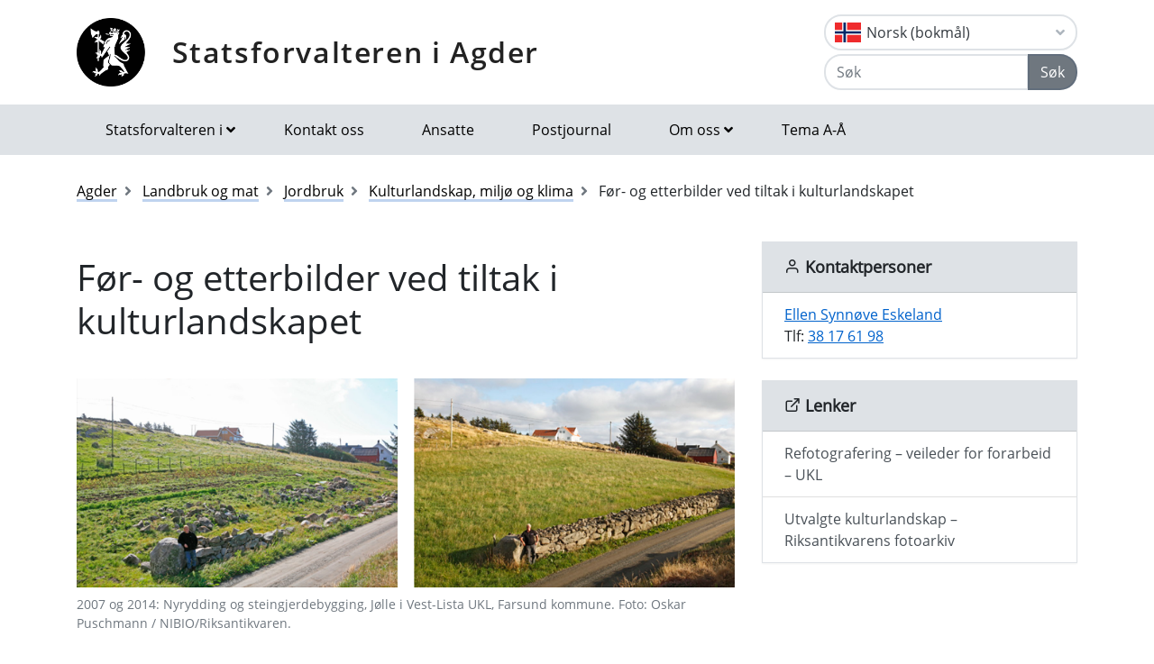

--- FILE ---
content_type: text/html; charset=utf-8
request_url: https://www.statsforvalteren.no/nb/agder/Landbruk-og-mat/Jordbruk/Miljotiltak/for--og-etterbilder-ved-tiltak-i-kulturlandskapet/
body_size: 8230
content:

<!DOCTYPE html>
<html class="no-js" lang="nb">
<head>
    <script>
        (function (m, a, z, e) {
            var s, t;
            try {
                t = m.sessionStorage.getItem('maze-us');
            } catch (err) { }
            if (!t) {
                t = new Date().getTime();
                try {
                    m.sessionStorage.setItem('maze-us', t);
                } catch (err) { }
            }
            s = a.createElement('script');
            s.src = z + '?apiKey=' + e;
            s.async = true;
            a.getElementsByTagName('head')[0].appendChild(s);
            m.mazeUniversalSnippetApiKey = e;
        })(window, document, 'https://snippet.maze.co/maze-universal-loader.js', '52ebff6f-1e77-4f82-8afc-35564823255c');
    </script>
    <meta charset="utf-8">
    <meta http-equiv="X-UA-Compatible" content="IE=edge">
    <meta name="viewport" content="initial-scale=1, shrink-to-fit=no, width=device-width">
    <meta name="title" content="F&#xF8;r- og etterbilder ved tiltak i kulturlandskapet">
    <meta name="description" content="">
    <meta name="rating" content="General">
    <meta name="google-site-verification" content="dgWlVd2WjTao8guTRmFElF2APf5CIECefEnOxN5beO4">
    <meta property="og:title" content="Før- og etterbilder ved tiltak i kulturlandskapet"/>
<meta property="og:type" content="article"/>
<meta property="og:image" content="https://www.statsforvalteren.no/contentassets/e18d45fb4ffe45499878a435a7091e0f/steingjerde-jolle-lista-foto-oskar-puschmann-beskjart.png"/>
<meta property="og:description" content="Fotografier i SMIL- og UKL-prosjekter er enkelt og pedagogisk."/>
<meta property="og:url" content="https://www.statsforvalteren.no/nb/agder/Landbruk-og-mat/Jordbruk/Miljotiltak/for--og-etterbilder-ved-tiltak-i-kulturlandskapet/"/>
<meta property="og:site_name" content="Statsforvalteren i Agder"/>
<meta property="og:locale" content="nb_NO"/>
<meta name="twitter:title" content="Før- og etterbilder ved tiltak i kulturlandskapet"/>
<meta name="twitter:card" content="summary"/>
<meta name="twitter:image" content="https://www.statsforvalteren.no/contentassets/e18d45fb4ffe45499878a435a7091e0f/steingjerde-jolle-lista-foto-oskar-puschmann-beskjart.png"/>
<meta name="twitter:description" content="Fotografier i SMIL- og UKL-prosjekter er enkelt og pedagogisk."/>
<meta name="twitter:url" content="https://www.statsforvalteren.no/nb/agder/Landbruk-og-mat/Jordbruk/Miljotiltak/for--og-etterbilder-ved-tiltak-i-kulturlandskapet/"/>
    <link rel="alternate" type="application/rss+xml" href="https://www.statsforvalteren.no/nb/agder/Nyheter/rss" title="RSS for Statsforvalteren i Agder" />
    <title>F&#xF8;r- og etterbilder ved tiltak i kulturlandskapet | Statsforvalteren i Agder</title>
        <link rel="icon" type="image/x-icon" href="/gfx/Statsforvalteren/favicon.ico">
        <link rel="canonical" href="https://www.statsforvalteren.no/agder/landbruk-og-mat/jordbruk/miljotiltak/for--og-etterbilder-ved-tiltak-i-kulturlandskapet/" />
    <link type="text/css" rel="stylesheet" href="/css/Statsforvalteren/font-awesome-all.css?v=SxdNJBzRWCCg_ALGN9X5C5hpf6f235KNn12yJRRYj0k" />
    <link type="text/css" rel="stylesheet" href="/css/Statsforvalteren/application.css?v=rsG6zJcM0ZfJ1ddSBkTUwjvs2gIqYaELgPuZbn2WCxs" />
    <link type="text/css" rel="stylesheet" href="/css/Statsforvalteren/application-adaptions.css?v=5GvOkt1jpfSnVs16m8bQAJ2TV-wSCAYcYC9pRUHcljQ" />
    <link type="text/css" rel="stylesheet" href="/css/Statsforvalteren/vex.css?v=Iav9fX7fCM-PtiTgW-Xo-_K4YtoqVFlZw8graiTgQ-Q" />
    <link type="text/css" rel="stylesheet" href="/css/Statsforvalteren/vex-theme-default.css?v=9xPusawjFCdLwfXUtjIFCsyc-xz50HkoH9H0MvPhIEE" />
    <link type="text/css" rel="stylesheet" href="/css/Statsforvalteren/epiforms.css?v=lf2iyZbHCENoJng0pOyxTsa9s1dSE_JwQJq1XiEpSgc" />
    <script>
!function(T,l,y){var S=T.location,k="script",D="instrumentationKey",C="ingestionendpoint",I="disableExceptionTracking",E="ai.device.",b="toLowerCase",w="crossOrigin",N="POST",e="appInsightsSDK",t=y.name||"appInsights";(y.name||T[e])&&(T[e]=t);var n=T[t]||function(d){var g=!1,f=!1,m={initialize:!0,queue:[],sv:"5",version:2,config:d};function v(e,t){var n={},a="Browser";return n[E+"id"]=a[b](),n[E+"type"]=a,n["ai.operation.name"]=S&&S.pathname||"_unknown_",n["ai.internal.sdkVersion"]="javascript:snippet_"+(m.sv||m.version),{time:function(){var e=new Date;function t(e){var t=""+e;return 1===t.length&&(t="0"+t),t}return e.getUTCFullYear()+"-"+t(1+e.getUTCMonth())+"-"+t(e.getUTCDate())+"T"+t(e.getUTCHours())+":"+t(e.getUTCMinutes())+":"+t(e.getUTCSeconds())+"."+((e.getUTCMilliseconds()/1e3).toFixed(3)+"").slice(2,5)+"Z"}(),iKey:e,name:"Microsoft.ApplicationInsights."+e.replace(/-/g,"")+"."+t,sampleRate:100,tags:n,data:{baseData:{ver:2}}}}var h=d.url||y.src;if(h){function a(e){var t,n,a,i,r,o,s,c,u,p,l;g=!0,m.queue=[],f||(f=!0,t=h,s=function(){var e={},t=d.connectionString;if(t)for(var n=t.split(";"),a=0;a<n.length;a++){var i=n[a].split("=");2===i.length&&(e[i[0][b]()]=i[1])}if(!e[C]){var r=e.endpointsuffix,o=r?e.location:null;e[C]="https://"+(o?o+".":"")+"dc."+(r||"services.visualstudio.com")}return e}(),c=s[D]||d[D]||"",u=s[C],p=u?u+"/v2/track":d.endpointUrl,(l=[]).push((n="SDK LOAD Failure: Failed to load Application Insights SDK script (See stack for details)",a=t,i=p,(o=(r=v(c,"Exception")).data).baseType="ExceptionData",o.baseData.exceptions=[{typeName:"SDKLoadFailed",message:n.replace(/\./g,"-"),hasFullStack:!1,stack:n+"\nSnippet failed to load ["+a+"] -- Telemetry is disabled\nHelp Link: https://go.microsoft.com/fwlink/?linkid=2128109\nHost: "+(S&&S.pathname||"_unknown_")+"\nEndpoint: "+i,parsedStack:[]}],r)),l.push(function(e,t,n,a){var i=v(c,"Message"),r=i.data;r.baseType="MessageData";var o=r.baseData;return o.message='AI (Internal): 99 message:"'+("SDK LOAD Failure: Failed to load Application Insights SDK script (See stack for details) ("+n+")").replace(/\"/g,"")+'"',o.properties={endpoint:a},i}(0,0,t,p)),function(e,t){if(JSON){var n=T.fetch;if(n&&!y.useXhr)n(t,{method:N,body:JSON.stringify(e),mode:"cors"});else if(XMLHttpRequest){var a=new XMLHttpRequest;a.open(N,t),a.setRequestHeader("Content-type","application/json"),a.send(JSON.stringify(e))}}}(l,p))}function i(e,t){f||setTimeout(function(){!t&&m.core||a()},500)}var e=function(){var n=l.createElement(k);n.src=h;var e=y[w];return!e&&""!==e||"undefined"==n[w]||(n[w]=e),n.onload=i,n.onerror=a,n.onreadystatechange=function(e,t){"loaded"!==n.readyState&&"complete"!==n.readyState||i(0,t)},n}();y.ld<0?l.getElementsByTagName("head")[0].appendChild(e):setTimeout(function(){l.getElementsByTagName(k)[0].parentNode.appendChild(e)},y.ld||0)}try{m.cookie=l.cookie}catch(p){}function t(e){for(;e.length;)!function(t){m[t]=function(){var e=arguments;g||m.queue.push(function(){m[t].apply(m,e)})}}(e.pop())}var n="track",r="TrackPage",o="TrackEvent";t([n+"Event",n+"PageView",n+"Exception",n+"Trace",n+"DependencyData",n+"Metric",n+"PageViewPerformance","start"+r,"stop"+r,"start"+o,"stop"+o,"addTelemetryInitializer","setAuthenticatedUserContext","clearAuthenticatedUserContext","flush"]),m.SeverityLevel={Verbose:0,Information:1,Warning:2,Error:3,Critical:4};var s=(d.extensionConfig||{}).ApplicationInsightsAnalytics||{};if(!0!==d[I]&&!0!==s[I]){var c="onerror";t(["_"+c]);var u=T[c];T[c]=function(e,t,n,a,i){var r=u&&u(e,t,n,a,i);return!0!==r&&m["_"+c]({message:e,url:t,lineNumber:n,columnNumber:a,error:i}),r},d.autoExceptionInstrumented=!0}return m}(y.cfg);function a(){y.onInit&&y.onInit(n)}(T[t]=n).queue&&0===n.queue.length?(n.queue.push(a),n.trackPageView({})):a()}(window,document,{src: "https://js.monitor.azure.com/scripts/b/ai.2.gbl.min.js", crossOrigin: "anonymous", cfg: {instrumentationKey: 'effe446a-4ae7-4359-9cb0-06924e404566', disableCookiesUsage: false }});
</script>

    <!-- Hotjar Tracking Code for https://www.statsforvalteren.no -->
    <script>
        (function (h, o, t, j, a, r) {
            h.hj = h.hj || function () { (h.hj.q = h.hj.q || []).push(arguments) };
            h._hjSettings = { hjid: 5086851, hjsv: 6 };
            a = o.getElementsByTagName('head')[0];
            r = o.createElement('script'); r.async = 1;
            r.src = t + h._hjSettings.hjid + j + h._hjSettings.hjsv;
            a.appendChild(r);
        })(window, document, 'https://static.hotjar.com/c/hotjar-', '.js?sv=');
    </script>
</head>
<body data-spy="scroll" data-target="#list-nav">
    
    
            
<header class="py-3 d-print-none">
    <div class="container">
        <div class="header-container d-flex flex-wrap flex-md-nowrap justify-content-between align-items-center">
            <div class="header-logo-container">
                <a href="/nb/agder/" class="logo">Statsforvalteren i Agder</a>
            </div>
            <div class="ml-auto">
                    <div class="dropdown">
                        <button class="btn btn-outline-light text-dark text-left w-100 flag flag-no" type="button" data-toggle="dropdown" aria-haspopup="true" aria-expanded="false">
                            <div class="header-container d-flex justify-content-between align-items-center">
                                Norsk (bokm&#xE5;l) <i class="fa fa-angle-down pl-1"></i>
                            </div>
                        </button>
                        <div class="dropdown-menu dropdown-menu-right">
                                <a class="dropdown-item flag flag-gb" href="/en/Agder/" onclick="setLangCookie('en')">English</a>
                                <a class="dropdown-item flag flag-no" href="/nn/agder/Landbruk-og-mat/Jordbruk/Miljotiltak/for--og-etterbilder-ved-tiltak-i-kulturlandskapet/" onclick="setLangCookie('nn')">Norsk (nynorsk)</a>
                                <a class="dropdown-item flag flag-sa" href="/se/agder/" onclick="setLangCookie('se')">Davvis&#xE1;megiella</a>
                                <a class="dropdown-item flag flag-sa" href="/sma/agder/" onclick="setLangCookie('sma')">&#xC5;arjelsaemiengiele</a>
                        </div>
                    </div>
<form action="/nb/agder/Sok-tema/" class="input-group" method="get" role="search">                        <div class="input-group mt-1">
                            <input type="text" name="q" class="form-control header-search-input" placeholder="Søk" aria-label="Søk">
                            <div class="input-group-append">
                                <button class="btn btn-secondary" type="submit">Søk</button>
                            </div>
                        </div>
</form>            </div>
        </div>
    </div>
</header>
        
<nav class="navbar navbar-expand-lg navbar-light bg-light d-print-none">
    <div class="container">
        <button class="navbar-toggler float-right" type="button" data-toggle="collapse" data-target="#navbarSupportedContent" aria-controls="navbarSupportedContent" aria-expanded="false" aria-label="Åpne navigasjon">
            <span class="navbar-toggler-icon"></span>
        </button>
        <div class="collapse navbar-collapse" id="navbarSupportedContent">
            <ul class="navbar-nav mr-auto">
                    <li class="nav-item dropdown mega-dropdown">
                        <a class="nav-link dropdown-toggle" href="javascript:void(0);" id="navbarDropdown-1" role="button" data-toggle="dropdown" aria-haspopup="true" aria-expanded="false">Statsforvalteren i</a>
                        <div class="dropdown-menu mega-menu row" aria-labelledby="navbarDropdown-1">
                            <div class="container">
                                <div class="row py-3">
                                        <div class="d-flex mb-2 col-lg-4"><a class="link align-self-start py-1" href="/portal/" ><i class="fe fe-chevron-right"></i>Statsforvalteren.no</a></div>
                                        <div class="d-flex mb-2 col-lg-4"><a class="link align-self-start py-1" href="/agder/" ><i class="fe fe-chevron-right"></i>Agder</a></div>
                                        <div class="d-flex mb-2 col-lg-4"><a class="link align-self-start py-1" href="/innlandet/" ><i class="fe fe-chevron-right"></i>Innlandet</a></div>
                                        <div class="d-flex mb-2 col-lg-4"><a class="link align-self-start py-1" href="/More-og-Romsdal/" ><i class="fe fe-chevron-right"></i>M&#xF8;re og Romsdal</a></div>
                                        <div class="d-flex mb-2 col-lg-4"><a class="link align-self-start py-1" href="/Nordland/" ><i class="fe fe-chevron-right"></i>Nordland</a></div>
                                        <div class="d-flex mb-2 col-lg-4"><a class="link align-self-start py-1" href="/Rogaland/" ><i class="fe fe-chevron-right"></i>Rogaland</a></div>
                                        <div class="d-flex mb-2 col-lg-4"><a class="link align-self-start py-1" href="/troms-finnmark/" ><i class="fe fe-chevron-right"></i>Troms og Finnmark</a></div>
                                        <div class="d-flex mb-2 col-lg-4"><a class="link align-self-start py-1" href="/Trondelag/" ><i class="fe fe-chevron-right"></i>Tr&#xF8;ndelag</a></div>
                                        <div class="d-flex mb-2 col-lg-4"><a class="link align-self-start py-1" href="/vestfold-og-telemark/" ><i class="fe fe-chevron-right"></i>Vestfold og Telemark</a></div>
                                        <div class="d-flex mb-2 col-lg-4"><a class="link align-self-start py-1" href="/vestland/" ><i class="fe fe-chevron-right"></i>Vestland</a></div>
                                        <div class="d-flex mb-2 col-lg-4"><a class="link align-self-start py-1" href="/ostfold-buskerud-oslo-og-akershus/" ><i class="fe fe-chevron-right"></i>&#xD8;stfold, Buskerud, Oslo og Akershus</a></div>
                                </div>
                            </div>
                        </div>
                    </li>
                            <li class="nav-item"><a class="nav-link" href="/nb/agder/Om-oss/Kontakt-oss/" >Kontakt oss</a></li>
                            <li class="nav-item"><a class="nav-link" href="/nb/agder/Om-oss/Ansatte/" >Ansatte</a></li>
                            <li class="nav-item"><a class="nav-link" href="/nb/agder/Om-oss/Postjournal/" >Postjournal</a></li>
                            <li class="nav-item dropdown mega-dropdown">
                                <a class="nav-link dropdown-toggle" href="javascript:void(0);" id="navbarDropdown-2" role="button" data-toggle="dropdown" aria-haspopup="true" aria-expanded="false">Om oss</a>
                                <div class="dropdown-menu mega-menu row" aria-labelledby="navbarDropdown-2">
                                    <div class="container">
                                        <div class="row py-3">
                                                <div class="d-flex mb-2 col-4"><a class="link align-self-start py-1" href="/nb/agder/Om-oss/" ><i class="fe fe-chevron-right"></i>Om oss</a></div>
                                                <div class="d-flex mb-2 col-4"><a class="link align-self-start py-1" href="/nb/agder/Om-oss/Kontakt-oss/" ><i class="fe fe-chevron-right"></i>Kontakt oss</a></div>
                                                <div class="d-flex mb-2 col-4"><a class="link align-self-start py-1" href="/nb/agder/Om-oss/Oppgaver-og-ansvar/" ><i class="fe fe-chevron-right"></i>Oppgaver og ansvar</a></div>
                                                <div class="d-flex mb-2 col-4"><a class="link align-self-start py-1" href="/nb/agder/Om-oss/statsforvalter-gina-lund/" ><i class="fe fe-chevron-right"></i>Statsforvalter Gina Lund</a></div>
                                                <div class="d-flex mb-2 col-4"><a class="link align-self-start py-1" href="/nb/agder/Om-oss/Historikk/" ><i class="fe fe-chevron-right"></i>Historikk</a></div>
                                                <div class="d-flex mb-2 col-4"><a class="link align-self-start py-1" href="/nb/agder/Om-oss/Organisasjonen/" ><i class="fe fe-chevron-right"></i>Organisasjonen</a></div>
                                                <div class="d-flex mb-2 col-4"><a class="link align-self-start py-1" href="/nb/agder/Om-oss/Avdelinger/" ><i class="fe fe-chevron-right"></i>Avdelinger</a></div>
                                                <div class="d-flex mb-2 col-4"><a class="link align-self-start py-1" href="/nb/agder/Om-oss/Ansatte/" ><i class="fe fe-chevron-right"></i>Ansatte</a></div>
                                                <div class="d-flex mb-2 col-4"><a class="link align-self-start py-1" href="/nb/agder/Om-oss/Presserom/" ><i class="fe fe-chevron-right"></i>Presserom</a></div>
                                                <div class="d-flex mb-2 col-4"><a class="link align-self-start py-1" href="/nb/agder/Om-oss/Postjournal/" ><i class="fe fe-chevron-right"></i>Postjournal</a></div>
                                                <div class="d-flex mb-2 col-4"><a class="link align-self-start py-1" href="/nb/agder/Om-oss/Personvern/" target="_blank"><i class="fe fe-chevron-right"></i>Personvern</a></div>
                                                <div class="d-flex mb-2 col-4"><a class="link align-self-start py-1" href="/nb/agder/Om-oss/jobb-hos-oss/" ><i class="fe fe-chevron-right"></i>Jobb hos oss</a></div>
                                                <div class="d-flex mb-2 col-4"><a class="link align-self-start py-1" href="/nb/agder/Om-oss/personvernombud/" ><i class="fe fe-chevron-right"></i>Personvernombud</a></div>
                                                <div class="d-flex mb-2 col-4"><a class="link align-self-start py-1" href="/nb/agder/Om-oss/om-parkering-ved-besok-til-statsforvalteren/" ><i class="fe fe-chevron-right"></i>Om parkering ved bes&#xF8;k til Statsforvalteren</a></div>
                                        </div>
                                    </div>
                                </div>
                            </li>
                            <li class="nav-item"><a class="nav-link" href="/nb/agder/Tema-A-A/" >Tema A-&#xC5;</a></li>
            </ul>
        </div>
    </div>
</nav>
    
        


    <div class="container mt-3">
        <nav class="breadcrumbs bootstrap hidden-sm-down">
            <ol class="breadcrumb" vocab="http://schema.org/" typeof="BreadcrumbList">
                    <li class="breadcrumb-item" property="itemListElement" typeof="ListItem">
                            <a class="link" property="item" typeof="WebPage" href="/nb/agder/" >
                                <span property="name">Agder</span>
                                <meta property="position" content="2" />
                            </a>
                    </li>
                    <li class="breadcrumb-item" property="itemListElement" typeof="ListItem">
                            <a class="link" property="item" typeof="WebPage" href="/nb/agder/Landbruk-og-mat/" >
                                <span property="name">Landbruk og mat</span>
                                <meta property="position" content="3" />
                            </a>
                    </li>
                    <li class="breadcrumb-item" property="itemListElement" typeof="ListItem">
                            <a class="link" property="item" typeof="WebPage" href="/nb/agder/Landbruk-og-mat/Jordbruk/" >
                                <span property="name">Jordbruk</span>
                                <meta property="position" content="4" />
                            </a>
                    </li>
                    <li class="breadcrumb-item" property="itemListElement" typeof="ListItem">
                            <a class="link" property="item" typeof="WebPage" href="/nb/agder/Landbruk-og-mat/Jordbruk/Miljotiltak/" >
                                <span property="name">Kulturlandskap, milj&#xF8; og klima</span>
                                <meta property="position" content="5" />
                            </a>
                    </li>
                    <li class="breadcrumb-item breadcrumb-item-active" property="itemListElement" typeof="ListItem">
                            <span property="name">F&#xF8;r- og etterbilder ved tiltak i kulturlandskapet</span>
                            <meta property="position" content="6" />
                    </li>
            </ol>
        </nav>
    </div>


<main aria-label="Content">
    <div class="container">
        <div class="row">
            <div class="col-lg-8">
                <h1 class="page-header">
F&#xF8;r- og etterbilder ved tiltak i kulturlandskapet                </h1>
                
        

    <div class="mb-3 img-fluid">
        <figure class="figure">
            <img class="figure-img img-fluid" alt="" title="2007 og 2014: Nyrydding og steingjerdebygging, J&#xF8;lle i Vest-Lista UKL, Farsund kommune. Foto: Oskar Puschmann / NIBIO/Riksantikvaren." src="/contentassets/e18d45fb4ffe45499878a435a7091e0f/steingjerde-jolle-lista-foto-oskar-puschmann-beskjart.png">
                <figcaption class="figure-caption">2007 og 2014: Nyrydding og steingjerdebygging, J&#xF8;lle i Vest-Lista UKL, Farsund kommune. Foto: Oskar Puschmann / NIBIO/Riksantikvaren.</figcaption>
        </figure>
    </div>


                
        



                    <div class="lead article">
                        
<p>Fotografier i SMIL- og UKL-prosjekter er enkelt og pedagogisk.</p>
                    </div>
                    <div class="mt-3">
                        <div class="article-small article-danger mb-4" style="background-color: #f8d7da; border-color: #f1aeb5; color: #b02a37; border: 1px solid;">
                            <p style="margin: 0;">Dette innholdet er mer enn ett år gammelt. Informasjonen kan derfor være utdatert.</p>
                        </div>
                    </div>
                <div class="border-top border-bottom py-1 mb-4 d-flex">
                    <div class="mr-auto py-1"><span class="text-secondary">Publisert 09.11.2023</span></div>
                    
<nav class="nav ml-auto d-print-none">
            <a href="https://www.facebook.com/sharer/sharer.php?u=https://www.statsforvalteren.no/nb/agder/Landbruk-og-mat/Jordbruk/Miljotiltak/for--og-etterbilder-ved-tiltak-i-kulturlandskapet/" class="btn btn-sm btn-outline-light mr-1" aria-label="Del på Facebook"><i class="fe fe-facebook"></i></a>
            <a href="https://twitter.com/share?text=F&#xF8;r- og etterbilder ved tiltak i kulturlandskapet&url=https://www.statsforvalteren.no/nb/agder/Landbruk-og-mat/Jordbruk/Miljotiltak/for--og-etterbilder-ved-tiltak-i-kulturlandskapet/" class="btn btn-sm btn-outline-light mr-1" aria-label="Del på Twitter"><i class="fe fe-twitter"></i></a>
        <a href="javascript:window.print();" class="btn btn-sm btn-outline-light mr-1" aria-label="Skriv ut"><i class="fe fe-printer"></i></a>
            <a href="mailto:?subject=F&#xF8;r- og etterbilder ved tiltak i kulturlandskapet&amp;body=https://www.statsforvalteren.no/nb/agder/Landbruk-og-mat/Jordbruk/Miljotiltak/for--og-etterbilder-ved-tiltak-i-kulturlandskapet/" class="btn btn-sm btn-outline-light" aria-label="Del på e-post"><i class="fe fe-mail"></i></a>
</nav>
                </div>
                        <div class="article">
                            
<p>Bruk av fotografier i forbindelse med SMIL-tiltak (spesielle milj&oslash;tiltak i jordbrukets kulturlandskap) og UKL-tiltak (utvalgte kulturlandskap i jordbruket) er b&aring;de enkelt og pedagogisk for &aring; dokumentere arbeidet som er gjort. Dette gjelder gjerne tiltak som fremmer natur- eller kulturminneverdiene i jordbrukets kulturlandskap &ndash; som rydding, beiting og istandsetting. Bilder sier mer enn tusen ord, sies det. Ekstra bra blir det n&aring;r bildene tas etter &laquo;Puschmannmetoden&raquo; &ndash; alts&aring; bilder tatt f&oslash;r og etter gjennomf&oslash;rt tiltak fra n&oslash;yaktig samme st&aring;sted. Slike bildepar viser hva SMIL- og UKL-midlene er brukt til. Det kan v&aelig;re nyttig &aring; vise allmenheten hva disse offentlige pengene brukes til. Bildeparene kan brukes i formidlingsarbeid p&aring; ulike m&aring;ter, for eksempel ved markedsf&oslash;ring av tilskuddsordningene, i artikler p&aring; kommunens hjemmeside, sosiale medier, aviser osv.</p>
<p>Riksantikvaren og NIBIO ved Oskar Puschmann har laget en <a href="https://ra.brage.unit.no/ra-xmlui/handle/11250/3099147">veileder</a> for refotografering i UKL-omr&aring;dene. I Agder gjelder det omr&aring;dene Vest-Lista (Farsund), Rygnestad og Flateland (Valle) og Fur&oslash;ya (Tvedestrand). F&oslash;r- og etterbilder viser endringer i landskapet. Form&aring;let med veilederen er b&aring;de &aring; vise &laquo;historiske bildepar&raquo; (bilder som viser den historiske utviklingen i landskapet) og &laquo;resultatbilder&raquo; (f&oslash;r og etter gjennomf&oslash;rt tiltak). Selv om veilederen f&oslash;rst og fremst er beregnet p&aring; UKL-omr&aring;dene, inneholder den tips om fotografering av &laquo;resultatbilder&raquo;, oppfordring til &aring; bygge opp et lokalt bildearkiv og til &aring; reflektere over landskapsendringer og om hvor vi er p&aring; vei. Fortidas bilder kan v&aelig;re nyttige i planlegging av framtidas areal- og ressursbruk.</p>
<p>Se bilder fra Riksantikvarens fotoarkiv:</p>
<p><a href="https://ukl.ra.no/?landscape=Fur%C3%B8ya">Fyr&oslash;ya UKL, Tvedestrand</a></p>
<p><a href="https://ukl.ra.no/?landscape=Rygnestad%20og%20Flateland">Rygnestad og Flateland UKL, Valle</a></p>
<p><a href="https://ukl.ra.no/?landscape=Vest-Lista">Vest-Lista UKL, Farsund</a></p>
                        </div>
                

                

                

                

            </div>
            <div class="col-lg-4 d-print-none">
                
        

        <div class="card bg-light border-light">
            <div class="card-header title-3 title-bold">
                <h2 class="card-title"><i class="fe fe-user"></i> Kontaktpersoner</h2>
            </div>
            <ul class="list-group list-group-flush">
        <li class="list-group-item">
            <a href="#" key="PHcZSNvE1-L2mlU7F34aw+CyT5JQb9MsYzVxOd_6Do@ n.80gjGRrqIWAkBhKiu%tefpXMgjzl7OZM6kt+7+2.H07RQ6%1ZWk.h6oo6" class="xxemxx" title="Send e-post: Ellen Synnøve Eskeland">Ellen Synnøve Eskeland</a>
                <br />
Tlf: <a href="tel:+4738176198">38 17 61 98</a>        </li>
            </ul>
        </div>


                
        

        <div class="card bg-light border-light">
            <div class="card-header title-3 title-bold">
                <h2 class="card-title"><i class="fe fe-external-link"></i> Lenker</h2>
            </div>
            <div class="list-group list-group-flush">
                        <a href="https://ra.brage.unit.no/ra-xmlui/bitstream/handle/11250/3099147/UtvalgteKulturlandskap_refotografering_veileder_skjerm.pdf?sequence=5&amp;isAllowed=y" class="list-group-item list-group-item-action" >Refotografering &#x2013;  veileder for forarbeid  &#x2013; UKL</a>
                        <a href="https://ukl.ra.no/" class="list-group-item list-group-item-action" >Utvalgte kulturlandskap &#x2013; Riksantikvarens fotoarkiv</a>
            </div>
        </div>


                

                

            </div>
        </div>
    </div>
</main>

        
<footer class="footer content d-print-none">
    <div class="container">
        <div class="row">
            <div class="col-lg-4">
                <p class="h3 title-2"><a href="/nb/agder/">Statsforvalteren i Agder</a></p>
            </div>
            <div class="col-lg-4">
                
<p><strong>Postadresse:</strong> Postboks 504, 4804 Arendal<br /><strong>Bes&oslash;ksadresser:</strong> Fl&oslash;yveien 14, Arendal<br /><strong>Telefon:</strong> 37 01 75 00<br /><strong>E-post:</strong> <a href="mailto:sfagpost@statsforvalteren.no">sfagpost@statsforvalteren.no</a><br /><strong>Organisasjonsnummer:</strong> 974 762 994</p>
<p><strong>Ansvarlig redakt&oslash;r:</strong> Gina Lund<br /><strong>Nettstedsredakt&oslash;r:</strong> Dag Ole Teigen</p>
<p><a title="Personvernerkl&aelig;ring" href="/nb/portal/Om-oss/Personvern/" target="_blank" rel="noopener">Personvernerkl&aelig;ring</a></p>
<p><a title="Tilgjengelighetserkl&aelig;ring" href="https://uustatus.no/nb/erklaringer/publisert/3603430b-6b15-41e4-9b13-ea13321a42c5" target="_blank" rel="noopener">Tilgjengelighetserkl&aelig;ring (uustatus.no)</a></p>
            </div>
            <div class="col-lg-4">
                    <select class="custom-select" onChange="window.location.href = this.value" aria-label="Statsforvalteren i">
                            <option value="/portal/">Statsforvalteren.no</option>
                            <option value="/agder/" selected="selected">Agder</option>
                            <option value="/innlandet/">Innlandet</option>
                            <option value="/More-og-Romsdal/">M&#xF8;re og Romsdal</option>
                            <option value="/Nordland/">Nordland</option>
                            <option value="/Rogaland/">Rogaland</option>
                            <option value="/troms-finnmark/">Troms og Finnmark</option>
                            <option value="/Trondelag/">Tr&#xF8;ndelag</option>
                            <option value="/vestfold-og-telemark/">Vestfold og Telemark</option>
                            <option value="/vestland/">Vestland</option>
                            <option value="/ostfold-buskerud-oslo-og-akershus/">&#xD8;stfold, Buskerud, Oslo og Akershus</option>
                    </select>
            </div>
        </div>
    </div>
</footer>
    <script src="/js/Statsforvalteren/application.js?v=bNFuOyYU6CVV7wUvqgdrn8qjnRTi9Sf3JkOJpNJdfnw"></script>
    <script src="/js/Statsforvalteren/projectApp.js?v=-ZvzzfX3sfKwcbxZKYZWxD0TTxRkK3mNPhQj9eoJ1sA"></script>
    <script src="/js/Statsforvalteren/vex.combined.js?v=PIsmkFxS_t51oDRQYE1DTBYE0ycV-vjkCYZEGatb830"></script>
    <script src="/js/JwPlayer/jwplayer.imageshop.js" async="async"></script>
    <script defer="defer" src="/Util/Find/epi-util/find.js"></script>
<script>
document.addEventListener('DOMContentLoaded',function(){if(typeof FindApi === 'function'){var api = new FindApi();api.setApplicationUrl('/');api.setServiceApiBaseUrl('/find_v2/');api.processEventFromCurrentUri();api.bindWindowEvents();api.bindAClickEvent();api.sendBufferedEvents();}})
</script>

    <script async src="https://siteimproveanalytics.com/js/siteanalyze_6082938.js"></script>
</body>
</html>

--- FILE ---
content_type: text/css
request_url: https://www.statsforvalteren.no/css/Statsforvalteren/vex.css?v=Iav9fX7fCM-PtiTgW-Xo-_K4YtoqVFlZw8graiTgQ-Q
body_size: 270
content:
@-webkit-keyframes vex-fadein {
  0% {
    opacity: 0; }
  100% {
    opacity: 1; } }

@keyframes vex-fadein {
  0% {
    opacity: 0; }
  100% {
    opacity: 1; } }

@-webkit-keyframes vex-fadeout {
  0% {
    opacity: 1; }
  100% {
    opacity: 0; } }

@keyframes vex-fadeout {
  0% {
    opacity: 1; }
  100% {
    opacity: 0; } }

@-webkit-keyframes vex-rotation {
  0% {
    -webkit-transform: rotate(0deg);
    transform: rotate(0deg); }
  100% {
    -webkit-transform: rotate(359deg);
    transform: rotate(359deg); } }

@keyframes vex-rotation {
  0% {
    -webkit-transform: rotate(0deg);
    transform: rotate(0deg); }
  100% {
    -webkit-transform: rotate(359deg);
    transform: rotate(359deg); } }

.vex, .vex *, .vex *:before, .vex *:after {
  -moz-box-sizing: border-box;
  box-sizing: border-box; }

.vex {
  position: fixed;
  overflow: auto;
  -webkit-overflow-scrolling: touch;
  z-index: 1111;
  top: 0;
  right: 0;
  bottom: 0;
  left: 0; }

.vex-scrollbar-measure {
  position: absolute;
  top: -9999px;
  width: 50px;
  height: 50px;
  overflow: scroll; }

.vex-overlay {
  -webkit-animation: vex-fadein .5s;
  animation: vex-fadein .5s;
  position: fixed;
  z-index: 1111;
  background: rgba(0, 0, 0, 0.4);
  top: 0;
  right: 0;
  bottom: 0;
  left: 0; }

.vex-overlay.vex-closing {
  -webkit-animation: vex-fadeout .5s forwards;
  animation: vex-fadeout .5s forwards; }

.vex-content {
  -webkit-animation: vex-fadein .5s;
  animation: vex-fadein .5s;
  background: #fff; }

.vex.vex-closing .vex-content {
  -webkit-animation: vex-fadeout .5s forwards;
  animation: vex-fadeout .5s forwards; }

.vex-close:before {
  font-family: Arial, sans-serif;
  content: "\00D7"; }

.vex-dialog-form {
  margin: 0; }

.vex-dialog-button {
  text-rendering: optimizeLegibility;
  -webkit-appearance: none;
  -moz-appearance: none;
  appearance: none;
  cursor: pointer;
  -webkit-tap-highlight-color: transparent; }

.vex-loading-spinner {
  -webkit-animation: vex-rotation .7s linear infinite;
  animation: vex-rotation .7s linear infinite;
  box-shadow: 0 0 1em rgba(0, 0, 0, 0.1);
  position: fixed;
  z-index: 1112;
  margin: auto;
  top: 0;
  right: 0;
  bottom: 0;
  left: 0;
  height: 2em;
  width: 2em;
  background: #fff; }

body.vex-open {
  overflow: hidden; }
